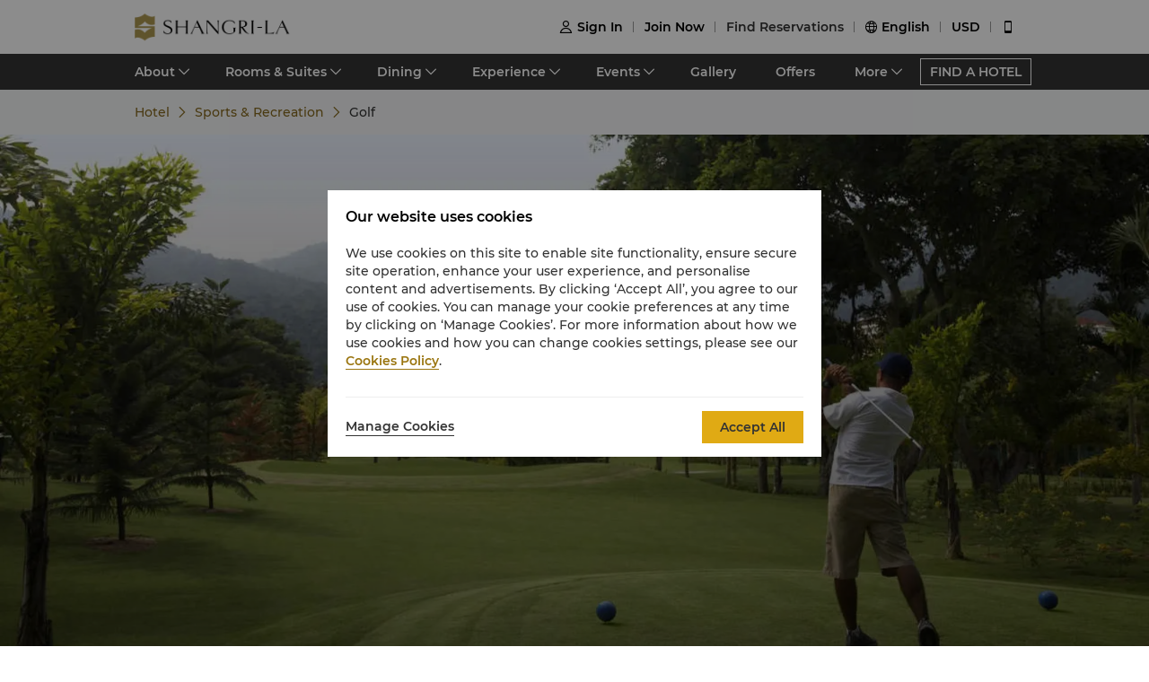

--- FILE ---
content_type: text/css
request_url: https://www.shangri-la.com/fe-static/sl-fe-revamp-prod/_next/static/css/786bcfee0f529a70.css
body_size: 407
content:
.SportsFacilities_wrap__Yx_nF{padding-bottom:20px;--bg-opacity:1;background-color:#f4f4f4;background-color:rgba(244,244,244,var(--bg-opacity))}@media (min-width:828px){.SportsFacilities_wrap__Yx_nF{padding-bottom:80px;--bg-opacity:1;background-color:#fff;background-color:rgba(255,255,255,var(--bg-opacity))}}.SportsFacilities_wrap__Yx_nF .SportsFacilities_main__saLXL{position:relative;margin-top:-55px;--text-opacity:1;color:#333;color:rgba(51,51,51,var(--text-opacity))}@media (min-width:828px){.SportsFacilities_wrap__Yx_nF .SportsFacilities_main__saLXL{margin-top:0}}.SportsFacilities_wrap__Yx_nF .SportsFacilities_carousel__xqGzY .carousel-item{width:100%;height:375px}@media (min-width:828px){.SportsFacilities_wrap__Yx_nF .SportsFacilities_carousel__xqGzY .carousel-item{height:600px}}.SportsFacilities_wrap__Yx_nF .SportsFacilities_richText__V2zSx{padding:20px 15px;--bg-opacity:1;background-color:#fff;background-color:rgba(255,255,255,var(--bg-opacity));margin-left:auto;margin-right:auto;margin-bottom:10px;--text-opacity:1;color:#333;color:rgba(51,51,51,var(--text-opacity))}@media (min-width:828px){.SportsFacilities_wrap__Yx_nF .SportsFacilities_richText__V2zSx{width:790px;padding:80px 0 40px;margin-bottom:0}}.SportsFacilities_wrap__Yx_nF .SportsFacilities_richText__V2zSx .SportsFacilities_richTextTitle__Q7Ube{font-size:22px;line-height:30px;--text-opacity:1;color:#333;color:rgba(51,51,51,var(--text-opacity))}@media (min-width:828px){.SportsFacilities_wrap__Yx_nF .SportsFacilities_richText__V2zSx .SportsFacilities_richTextTitle__Q7Ube{font-size:28px}}.SportsFacilities_wrap__Yx_nF .SportsFacilities_activities__SZ5NH{padding:20px 15px;--bg-opacity:1;background-color:#fff;background-color:rgba(255,255,255,var(--bg-opacity))}@media (min-width:828px){.SportsFacilities_wrap__Yx_nF .SportsFacilities_activities__SZ5NH{padding:0}}.SportsFacilities_wrap__Yx_nF .SportsFacilities_activities__SZ5NH .SportsFacilities_firstTable__MPPUK{width:90px}@media (min-width:828px){.SportsFacilities_wrap__Yx_nF .SportsFacilities_activities__SZ5NH .SportsFacilities_firstTable__MPPUK{width:24%}}.SportsFacilities_wrap__Yx_nF .SportsFacilities_activities__SZ5NH .SportsFacilities_description__1bj99{padding-top:20px}@media (min-width:828px){.SportsFacilities_wrap__Yx_nF .SportsFacilities_activities__SZ5NH .SportsFacilities_description__1bj99{padding-top:40px}}.SportsFacilities_wrap__Yx_nF .SportsFacilities_costBox__IAD3O{display:flex;flex-direction:row}.SportsFacilities_wrap__Yx_nF .SportsFacilities_costBox__IAD3O .SportsFacilities_subCost___jEqR{--text-opacity:1;color:#666;color:rgba(102,102,102,var(--text-opacity));font-size:14px}.SportsFacilities_wrap__Yx_nF .SportsFacilities_currencyBox__CBio7{height:40px}.SportsFacilities_wrap__Yx_nF .SportsFacilities_titleBox__g5uE1{--bg-opacity:1;background-color:#fff;background-color:rgba(255,255,255,var(--bg-opacity));text-align:center;font-size:18px;padding-top:20px;font-weight:500}@media (min-width:828px){.SportsFacilities_wrap__Yx_nF .SportsFacilities_titleBox__g5uE1{text-align:left;padding-left:0;padding-right:0;padding-bottom:20px;font-size:20px}[dir=rtl] .SportsFacilities_wrap__Yx_nF .SportsFacilities_titleBox__g5uE1{text-align:right}}.SportsFacilities_wrap__Yx_nF .SportsFacilities_footnoteBox__WNo5k{display:flex;flex-direction:row;text-align:left;--bg-opacity:1;background-color:#fff;background-color:rgba(255,255,255,var(--bg-opacity));padding-left:15px;padding-right:15px;padding-bottom:20px;font-size:14px;--text-opacity:1;color:#333;color:rgba(51,51,51,var(--text-opacity));font-weight:400}[dir=rtl] .SportsFacilities_wrap__Yx_nF .SportsFacilities_footnoteBox__WNo5k{text-align:right}@media (min-width:828px){.SportsFacilities_wrap__Yx_nF .SportsFacilities_footnoteBox__WNo5k{padding-left:0;padding-right:0;padding-bottom:0}}.SportsFacilities_wrap__Yx_nF .SportsFacilities_footnoteBox__WNo5k .SportsFacilities_contentStyle__r8PU9{padding-top:0}@media (min-width:828px){.SportsFacilities_wrap__Yx_nF .SportsFacilities_footnoteBox__WNo5k .SportsFacilities_contentStyle__r8PU9{padding-top:20px}}

--- FILE ---
content_type: application/javascript
request_url: https://www.shangri-la.com/fe-static/sl-fe-revamp-prod/_next/static/chunks/pages/%5BcityAlias%5D/%5BhotelAlias%5D/sports-recreation/%5BurlAlias%5D-34ea32ee256b1343.js
body_size: 2600
content:
(self.webpackChunk_N_E=self.webpackChunk_N_E||[]).push([[4317],{40982:function(i,t,e){"use strict";e.r(t),e.d(t,{__N_SSG:function(){return C},default:function(){return D}});e(47941),e(82526),e(57327),e(41539),e(38880),e(89554),e(54747),e(49337),e(33321),e(69070);var n=e(59499),l=e(16835),o=e(4730),r=(e(74916),e(23123),e(79753),e(21249),e(68309),e(92222),e(9653),e(15306),e(10268)),a=e(60444),c=e.n(a),d=e(85979),u=e(18974),s=e(42279),v=e(42774),p=e(44110),m=e(9008),h=e.n(m),x=e(11163),f=e(76311),_=e(74555),b=e(67294),j=e(13862),y=e(73398),S=e(57287),g=e(85893),N=["data"],F=(0,_.$j)((function(i){return{hotel:i.hotel||{},header:i.header||{}}}))((function(i){var t,e,n,a,m,_,F,A,T,L,O,C,D,w,Z,B,E,P,G,U,I,k,q,R,H,M,z,X,Y,$,K,Q,V,W=i.data,J=(0,o.Z)(i,N),ii=(0,r.$G)("sportsRecreation").t,ti=(0,x.useRouter)(),ei=ti.locale,ni=ti.query,li=ni.cityAlias,oi=ni.hotelAlias,ri=(0,f.un)({cityAlias:li,hotelAlias:oi}),ai=ri.hotelName,ci=ri.city,di=ai.split(",")[0],ui=(null===W||void 0===W||null===(t=W.contentSectionGroupList)||void 0===t||null===(e=t.targetItems)||void 0===e||null===(n=e[0])||void 0===n?void 0:n.tableheader1.editable)||(null===W||void 0===W||null===(a=W.contentSectionGroupList)||void 0===a||null===(m=a.data)||void 0===m||null===(_=m[0])||void 0===_?void 0:_.tableheader1.editable),si=(null===W||void 0===W||null===(F=W.contentSectionGroupList)||void 0===F||null===(A=F.targetItems)||void 0===A||null===(T=A[0])||void 0===T?void 0:T.tableheader2.editable)||(null===W||void 0===W||null===(L=W.contentSectionGroupList)||void 0===L||null===(O=L.data)||void 0===O||null===(C=O[0])||void 0===C?void 0:C.tableheader2.editable),vi=(null===W||void 0===W||null===(D=W.contentSectionGroupList)||void 0===D||null===(w=D.targetItems)||void 0===w||null===(Z=w[0])||void 0===Z?void 0:Z.tableheader3.editable)||(null===W||void 0===W||null===(B=W.contentSectionGroupList)||void 0===B||null===(E=B.data)||void 0===E||null===(P=E[0])||void 0===P?void 0:P.tableheader3.editable),pi=(null===W||void 0===W||null===(G=W.contentSectionGroupList)||void 0===G||null===(U=G.targetItems)||void 0===U||null===(I=U[0])||void 0===I?void 0:I.tableheader4.editable)||(null===W||void 0===W||null===(k=W.contentSectionGroupList)||void 0===k||null===(q=k.data)||void 0===q||null===(R=q[0])||void 0===R?void 0:R.tableheader4.editable),mi=[];ui&&mi.push({title:ui,name:"recreationalActivities"}),si&&mi.push({title:si,name:"duration"}),vi&&mi.push({title:vi,name:"price"}),pi&&mi.push({title:pi,name:"ageLimit"});var hi=J.dispatch,xi=J.hotel,fi=(0,y.U8)(),_i=(0,l.Z)(fi,1)[0],bi=xi.currencyExchangeMap;(0,b.useEffect)((function(){hi({type:"hotel/getCurrencyExchange",payload:{language:ei,query:{}}})}),[ei,hi]);var ji=(0,b.useState)([]),yi=ji[0],Si=ji[1];(0,b.useEffect)((function(){(0,j.H)({locale:ei}).then((function(i){Si(i)}))}),[ei]);return(0,g.jsxs)("main",{children:[(0,g.jsx)(h(),{children:(0,g.jsx)("title",{children:ii("seaSportsHeadTitle").replace("{city}",ci).replace("{hotel}",di)})}),(0,g.jsxs)("div",{className:c().wrap,children:[(0,g.jsx)("div",{className:"sm:hidden relative z-1",children:(0,g.jsx)(d.Z,{title:null===W||void 0===W||null===(H=W.navTitle)||void 0===H?void 0:H.editable})}),(0,g.jsx)(u.Z,{className:c().carousel,data:null===W||void 0===W?void 0:W.bannerImage,title:null===W||void 0===W||null===(M=W.pageTitle)||void 0===M?void 0:M.editable}),(0,g.jsxs)(s.Z,{type:"normal",className:c().main,children:[(0,g.jsx)(v.Z,{className:c().richText,titleClassName:c().richTextTitle,data:{title:"".concat(null===W||void 0===W||null===(z=W.leadInTextFirst)||void 0===z?void 0:z.editable," ").concat(null===W||void 0===W||null===(X=W.leadInTextSecond)||void 0===X?void 0:X.editable),content:null===W||void 0===W||null===(Y=W.content)||void 0===Y?void 0:Y.editable}}),(null===W||void 0===W||null===($=W.title)||void 0===$?void 0:$.editable)&&(0,g.jsx)("div",{children:(0,g.jsx)("h2",{className:c().titleBox,children:(0,g.jsx)(S.Z,{children:null===W||void 0===W||null===(K=W.title)||void 0===K?void 0:K.editable})})}),(0,g.jsx)("div",{className:c().activities,children:(0,g.jsx)(p.Z,{tableHeaderClassName:c().firstTable,header:mi,data:function(i){if(Array.isArray(yi)){var t=null===i||void 0===i?void 0:i.map((function(i){var t,e,n,l,o,r,a,d,u,s=(null===(t=i.ageLimit)||void 0===t||null===(e=t.split("/"))||void 0===e?void 0:e.map((function(i,t){return(0,g.jsx)("div",{children:(0,g.jsx)(S.Z,{children:i})},t)})))||"",v=(null===(n=i.duration)||void 0===n||null===(l=n.split("/"))||void 0===l?void 0:l.map((function(i,t){return(0,g.jsx)("div",{children:(0,g.jsx)(S.Z,{children:i})},t)})))||"",p=(null===(o=i.duration)||void 0===o||null===(r=o.split("/"))||void 0===r?void 0:r.map((function(i,t){return(0,g.jsx)("div",{className:c().currencyBox,children:(0,g.jsx)(S.Z,{children:i})},t)})))||"",m=(null===(a=i.recreationalActivities)||void 0===a?void 0:a.split("/").map((function(i,t){return(0,g.jsx)("div",{children:(0,g.jsx)(S.Z,{children:i})},t)})))||"",h=i.currency;if(i.recreationalActivities){if(yi.length>0){if(i.currencyType){var x=null===yi||void 0===yi?void 0:yi.filter((function(t){return t.name===i.currencyType})).map((function(t){if(t.name===i.currencyType){var e,n,l,o=bi[t.currencyCode],r=bi[_i];return t.currencyCode===_i?{ageLimit:s,duration:v,price:(null===h||void 0===h||null===(e=h.split("/"))||void 0===e?void 0:e.map((function(i,e){return(0,g.jsx)("div",{children:"".concat(t.currencyCode," ").concat(Number(i).toLocaleString("en-US",{minimumFractionDigits:2,maximumFractionDigits:2}))},e)})))||"",recreationalActivities:m}:"USD"===_i?{ageLimit:s,duration:p,price:(0,g.jsx)("div",{className:c().costBox,children:(null===h||void 0===h||null===(n=h.split("/"))||void 0===n?void 0:n.map((function(i,e){return(0,g.jsx)("div",{children:(0,g.jsxs)("div",{children:["".concat(t.currencyCode," ").concat(Number(i).toLocaleString("en-US",{minimumFractionDigits:2,maximumFractionDigits:2}))," ",(0,g.jsx)("div",{className:c().subCost,children:"USD ".concat((Math.round(Number(i)/o*100)/100).toLocaleString("en-US",{minimumFractionDigits:2,maximumFractionDigits:2}),"  ")})]})},e)})))||""}),recreationalActivities:m}:{ageLimit:s,duration:p,price:null===h||void 0===h||null===(l=h.split("/"))||void 0===l?void 0:l.map((function(i,e){var n;return(0,g.jsx)("div",{className:c().costBox,children:(0,g.jsxs)("div",{children:["".concat(t.currencyCode," ").concat(null===(n=Number(i))||void 0===n?void 0:n.toLocaleString("en-US",{minimumFractionDigits:2,maximumFractionDigits:2}))," ",(0,g.jsx)("div",{className:c().subCost,children:"".concat(_i," ").concat((Math.round(Number(i)/o*r*100)/100).toLocaleString("en-US",{minimumFractionDigits:2,maximumFractionDigits:2})," ")})]})},e)})),recreationalActivities:m}}}));return(null===x||void 0===x?void 0:x[0])||{}}var f;return{ageLimit:s,duration:v,price:null===h||void 0===h||null===(f=h.split("/"))||void 0===f?void 0:f.map((function(i,t){return(0,g.jsx)("div",{children:"".concat(i)},t)})),recreationalActivities:m}}var _,b,j;return{ageLimit:s,duration:null===(_=i.duration)||void 0===_||null===(b=_.split("/"))||void 0===b?void 0:b.map((function(i,t){return(0,g.jsx)("div",{children:i},t)})),price:null===h||void 0===h||null===(j=h.split("/"))||void 0===j?void 0:j.map((function(t,e){return(0,g.jsx)("div",{children:(0,g.jsx)("div",{children:"".concat(i.currencyType).concat(t)})},e)})),recreationalActivities:m}}return i.facilities?{recreationalActivities:i.facilities,duration:null===(d=i.hours)||void 0===d||null===(u=d.split("/"))||void 0===u?void 0:u.map((function(i,t){return(0,g.jsx)("div",{children:i},t)}))}:{}}));return t}}(null===W||void 0===W||null===(Q=W.tableRows)||void 0===Q?void 0:Q[0])})}),(0,g.jsx)(v.Z,{className:c().footnoteBox,contentClassName:c().contentStyle,data:{content:(null===W||void 0===W||null===(V=W.footnote)||void 0===V?void 0:V.editable)||""}})]})]})]})})),A=e(12353),T=e(54959);function L(i,t){var e=Object.keys(i);if(Object.getOwnPropertySymbols){var n=Object.getOwnPropertySymbols(i);t&&(n=n.filter((function(t){return Object.getOwnPropertyDescriptor(i,t).enumerable}))),e.push.apply(e,n)}return e}var O=function(i){var t=(0,x.useRouter)().query,e=t.cityAlias,l=t.hotelAlias,o=t.urlAlias,r=(0,T.kC)({cityAlias:e,hotelAlias:l,urlAlias:o}).data;return(0,g.jsx)(F,function(i){for(var t=1;t<arguments.length;t++){var e=null!=arguments[t]?arguments[t]:{};t%2?L(Object(e),!0).forEach((function(t){(0,n.Z)(i,t,e[t])})):Object.getOwnPropertyDescriptors?Object.defineProperties(i,Object.getOwnPropertyDescriptors(e)):L(Object(e)).forEach((function(t){Object.defineProperty(i,t,Object.getOwnPropertyDescriptor(e,t))}))}return i}({data:null===r||void 0===r?void 0:r[0]},i))};O.model=[A.Z];var C=!0,D=O},12860:function(i,t,e){(window.__NEXT_P=window.__NEXT_P||[]).push(["/[cityAlias]/[hotelAlias]/sports-recreation/[urlAlias]",function(){return e(40982)}])},60444:function(i){i.exports={wrap:"SportsFacilities_wrap__Yx_nF",main:"SportsFacilities_main__saLXL",carousel:"SportsFacilities_carousel__xqGzY",richText:"SportsFacilities_richText__V2zSx",richTextTitle:"SportsFacilities_richTextTitle__Q7Ube",activities:"SportsFacilities_activities__SZ5NH",firstTable:"SportsFacilities_firstTable__MPPUK",description:"SportsFacilities_description__1bj99",costBox:"SportsFacilities_costBox__IAD3O",subCost:"SportsFacilities_subCost___jEqR",currencyBox:"SportsFacilities_currencyBox__CBio7",titleBox:"SportsFacilities_titleBox__g5uE1",footnoteBox:"SportsFacilities_footnoteBox__WNo5k",contentStyle:"SportsFacilities_contentStyle__r8PU9"}}},function(i){i.O(0,[2544,7240,4494,2895,5121,7369,2299,1497,7710,4959,9774,2888,179],(function(){return t=12860,i(i.s=t);var t}));var t=i.O();_N_E=t}]);